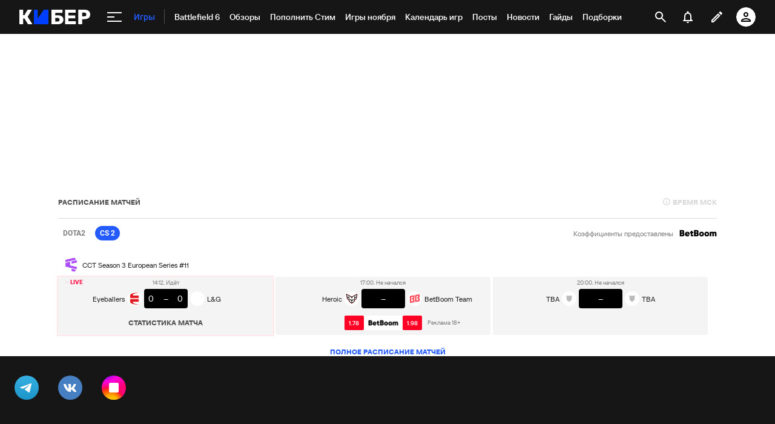

--- FILE ---
content_type: text/html; charset=utf-8
request_url: https://www.google.com/recaptcha/api2/anchor?ar=1&k=6LfctWkUAAAAAA0IBo4Q7wlWetU0jcVC7v5BXbFT&co=aHR0cHM6Ly9tLmN5YmVyLnNwb3J0cy5ydTo0NDM.&hl=en&v=TkacYOdEJbdB_JjX802TMer9&size=invisible&badge=inline&anchor-ms=20000&execute-ms=15000&cb=ulyfkgnhf4d9
body_size: 46243
content:
<!DOCTYPE HTML><html dir="ltr" lang="en"><head><meta http-equiv="Content-Type" content="text/html; charset=UTF-8">
<meta http-equiv="X-UA-Compatible" content="IE=edge">
<title>reCAPTCHA</title>
<style type="text/css">
/* cyrillic-ext */
@font-face {
  font-family: 'Roboto';
  font-style: normal;
  font-weight: 400;
  src: url(//fonts.gstatic.com/s/roboto/v18/KFOmCnqEu92Fr1Mu72xKKTU1Kvnz.woff2) format('woff2');
  unicode-range: U+0460-052F, U+1C80-1C8A, U+20B4, U+2DE0-2DFF, U+A640-A69F, U+FE2E-FE2F;
}
/* cyrillic */
@font-face {
  font-family: 'Roboto';
  font-style: normal;
  font-weight: 400;
  src: url(//fonts.gstatic.com/s/roboto/v18/KFOmCnqEu92Fr1Mu5mxKKTU1Kvnz.woff2) format('woff2');
  unicode-range: U+0301, U+0400-045F, U+0490-0491, U+04B0-04B1, U+2116;
}
/* greek-ext */
@font-face {
  font-family: 'Roboto';
  font-style: normal;
  font-weight: 400;
  src: url(//fonts.gstatic.com/s/roboto/v18/KFOmCnqEu92Fr1Mu7mxKKTU1Kvnz.woff2) format('woff2');
  unicode-range: U+1F00-1FFF;
}
/* greek */
@font-face {
  font-family: 'Roboto';
  font-style: normal;
  font-weight: 400;
  src: url(//fonts.gstatic.com/s/roboto/v18/KFOmCnqEu92Fr1Mu4WxKKTU1Kvnz.woff2) format('woff2');
  unicode-range: U+0370-0377, U+037A-037F, U+0384-038A, U+038C, U+038E-03A1, U+03A3-03FF;
}
/* vietnamese */
@font-face {
  font-family: 'Roboto';
  font-style: normal;
  font-weight: 400;
  src: url(//fonts.gstatic.com/s/roboto/v18/KFOmCnqEu92Fr1Mu7WxKKTU1Kvnz.woff2) format('woff2');
  unicode-range: U+0102-0103, U+0110-0111, U+0128-0129, U+0168-0169, U+01A0-01A1, U+01AF-01B0, U+0300-0301, U+0303-0304, U+0308-0309, U+0323, U+0329, U+1EA0-1EF9, U+20AB;
}
/* latin-ext */
@font-face {
  font-family: 'Roboto';
  font-style: normal;
  font-weight: 400;
  src: url(//fonts.gstatic.com/s/roboto/v18/KFOmCnqEu92Fr1Mu7GxKKTU1Kvnz.woff2) format('woff2');
  unicode-range: U+0100-02BA, U+02BD-02C5, U+02C7-02CC, U+02CE-02D7, U+02DD-02FF, U+0304, U+0308, U+0329, U+1D00-1DBF, U+1E00-1E9F, U+1EF2-1EFF, U+2020, U+20A0-20AB, U+20AD-20C0, U+2113, U+2C60-2C7F, U+A720-A7FF;
}
/* latin */
@font-face {
  font-family: 'Roboto';
  font-style: normal;
  font-weight: 400;
  src: url(//fonts.gstatic.com/s/roboto/v18/KFOmCnqEu92Fr1Mu4mxKKTU1Kg.woff2) format('woff2');
  unicode-range: U+0000-00FF, U+0131, U+0152-0153, U+02BB-02BC, U+02C6, U+02DA, U+02DC, U+0304, U+0308, U+0329, U+2000-206F, U+20AC, U+2122, U+2191, U+2193, U+2212, U+2215, U+FEFF, U+FFFD;
}
/* cyrillic-ext */
@font-face {
  font-family: 'Roboto';
  font-style: normal;
  font-weight: 500;
  src: url(//fonts.gstatic.com/s/roboto/v18/KFOlCnqEu92Fr1MmEU9fCRc4AMP6lbBP.woff2) format('woff2');
  unicode-range: U+0460-052F, U+1C80-1C8A, U+20B4, U+2DE0-2DFF, U+A640-A69F, U+FE2E-FE2F;
}
/* cyrillic */
@font-face {
  font-family: 'Roboto';
  font-style: normal;
  font-weight: 500;
  src: url(//fonts.gstatic.com/s/roboto/v18/KFOlCnqEu92Fr1MmEU9fABc4AMP6lbBP.woff2) format('woff2');
  unicode-range: U+0301, U+0400-045F, U+0490-0491, U+04B0-04B1, U+2116;
}
/* greek-ext */
@font-face {
  font-family: 'Roboto';
  font-style: normal;
  font-weight: 500;
  src: url(//fonts.gstatic.com/s/roboto/v18/KFOlCnqEu92Fr1MmEU9fCBc4AMP6lbBP.woff2) format('woff2');
  unicode-range: U+1F00-1FFF;
}
/* greek */
@font-face {
  font-family: 'Roboto';
  font-style: normal;
  font-weight: 500;
  src: url(//fonts.gstatic.com/s/roboto/v18/KFOlCnqEu92Fr1MmEU9fBxc4AMP6lbBP.woff2) format('woff2');
  unicode-range: U+0370-0377, U+037A-037F, U+0384-038A, U+038C, U+038E-03A1, U+03A3-03FF;
}
/* vietnamese */
@font-face {
  font-family: 'Roboto';
  font-style: normal;
  font-weight: 500;
  src: url(//fonts.gstatic.com/s/roboto/v18/KFOlCnqEu92Fr1MmEU9fCxc4AMP6lbBP.woff2) format('woff2');
  unicode-range: U+0102-0103, U+0110-0111, U+0128-0129, U+0168-0169, U+01A0-01A1, U+01AF-01B0, U+0300-0301, U+0303-0304, U+0308-0309, U+0323, U+0329, U+1EA0-1EF9, U+20AB;
}
/* latin-ext */
@font-face {
  font-family: 'Roboto';
  font-style: normal;
  font-weight: 500;
  src: url(//fonts.gstatic.com/s/roboto/v18/KFOlCnqEu92Fr1MmEU9fChc4AMP6lbBP.woff2) format('woff2');
  unicode-range: U+0100-02BA, U+02BD-02C5, U+02C7-02CC, U+02CE-02D7, U+02DD-02FF, U+0304, U+0308, U+0329, U+1D00-1DBF, U+1E00-1E9F, U+1EF2-1EFF, U+2020, U+20A0-20AB, U+20AD-20C0, U+2113, U+2C60-2C7F, U+A720-A7FF;
}
/* latin */
@font-face {
  font-family: 'Roboto';
  font-style: normal;
  font-weight: 500;
  src: url(//fonts.gstatic.com/s/roboto/v18/KFOlCnqEu92Fr1MmEU9fBBc4AMP6lQ.woff2) format('woff2');
  unicode-range: U+0000-00FF, U+0131, U+0152-0153, U+02BB-02BC, U+02C6, U+02DA, U+02DC, U+0304, U+0308, U+0329, U+2000-206F, U+20AC, U+2122, U+2191, U+2193, U+2212, U+2215, U+FEFF, U+FFFD;
}
/* cyrillic-ext */
@font-face {
  font-family: 'Roboto';
  font-style: normal;
  font-weight: 900;
  src: url(//fonts.gstatic.com/s/roboto/v18/KFOlCnqEu92Fr1MmYUtfCRc4AMP6lbBP.woff2) format('woff2');
  unicode-range: U+0460-052F, U+1C80-1C8A, U+20B4, U+2DE0-2DFF, U+A640-A69F, U+FE2E-FE2F;
}
/* cyrillic */
@font-face {
  font-family: 'Roboto';
  font-style: normal;
  font-weight: 900;
  src: url(//fonts.gstatic.com/s/roboto/v18/KFOlCnqEu92Fr1MmYUtfABc4AMP6lbBP.woff2) format('woff2');
  unicode-range: U+0301, U+0400-045F, U+0490-0491, U+04B0-04B1, U+2116;
}
/* greek-ext */
@font-face {
  font-family: 'Roboto';
  font-style: normal;
  font-weight: 900;
  src: url(//fonts.gstatic.com/s/roboto/v18/KFOlCnqEu92Fr1MmYUtfCBc4AMP6lbBP.woff2) format('woff2');
  unicode-range: U+1F00-1FFF;
}
/* greek */
@font-face {
  font-family: 'Roboto';
  font-style: normal;
  font-weight: 900;
  src: url(//fonts.gstatic.com/s/roboto/v18/KFOlCnqEu92Fr1MmYUtfBxc4AMP6lbBP.woff2) format('woff2');
  unicode-range: U+0370-0377, U+037A-037F, U+0384-038A, U+038C, U+038E-03A1, U+03A3-03FF;
}
/* vietnamese */
@font-face {
  font-family: 'Roboto';
  font-style: normal;
  font-weight: 900;
  src: url(//fonts.gstatic.com/s/roboto/v18/KFOlCnqEu92Fr1MmYUtfCxc4AMP6lbBP.woff2) format('woff2');
  unicode-range: U+0102-0103, U+0110-0111, U+0128-0129, U+0168-0169, U+01A0-01A1, U+01AF-01B0, U+0300-0301, U+0303-0304, U+0308-0309, U+0323, U+0329, U+1EA0-1EF9, U+20AB;
}
/* latin-ext */
@font-face {
  font-family: 'Roboto';
  font-style: normal;
  font-weight: 900;
  src: url(//fonts.gstatic.com/s/roboto/v18/KFOlCnqEu92Fr1MmYUtfChc4AMP6lbBP.woff2) format('woff2');
  unicode-range: U+0100-02BA, U+02BD-02C5, U+02C7-02CC, U+02CE-02D7, U+02DD-02FF, U+0304, U+0308, U+0329, U+1D00-1DBF, U+1E00-1E9F, U+1EF2-1EFF, U+2020, U+20A0-20AB, U+20AD-20C0, U+2113, U+2C60-2C7F, U+A720-A7FF;
}
/* latin */
@font-face {
  font-family: 'Roboto';
  font-style: normal;
  font-weight: 900;
  src: url(//fonts.gstatic.com/s/roboto/v18/KFOlCnqEu92Fr1MmYUtfBBc4AMP6lQ.woff2) format('woff2');
  unicode-range: U+0000-00FF, U+0131, U+0152-0153, U+02BB-02BC, U+02C6, U+02DA, U+02DC, U+0304, U+0308, U+0329, U+2000-206F, U+20AC, U+2122, U+2191, U+2193, U+2212, U+2215, U+FEFF, U+FFFD;
}

</style>
<link rel="stylesheet" type="text/css" href="https://www.gstatic.com/recaptcha/releases/TkacYOdEJbdB_JjX802TMer9/styles__ltr.css">
<script nonce="Xl1DYpTU_1ZpZlYve1PiSw" type="text/javascript">window['__recaptcha_api'] = 'https://www.google.com/recaptcha/api2/';</script>
<script type="text/javascript" src="https://www.gstatic.com/recaptcha/releases/TkacYOdEJbdB_JjX802TMer9/recaptcha__en.js" nonce="Xl1DYpTU_1ZpZlYve1PiSw">
      
    </script></head>
<body><div id="rc-anchor-alert" class="rc-anchor-alert"></div>
<input type="hidden" id="recaptcha-token" value="[base64]">
<script type="text/javascript" nonce="Xl1DYpTU_1ZpZlYve1PiSw">
      recaptcha.anchor.Main.init("[\x22ainput\x22,[\x22bgdata\x22,\x22\x22,\[base64]/[base64]/[base64]/[base64]/[base64]/[base64]/[base64]/[base64]/[base64]/[base64]/[base64]/[base64]/[base64]/[base64]/[base64]\\u003d\\u003d\x22,\[base64]\x22,\x22wrFgw5VJw6YOw4o8KyvCihnDpmcGw5TCtgpCC8O6woEgwp5tCMKbw6zCtcOYPsK9wo7DqA3CmjfCpjbDlsK1ESUuwoVxWXI6woTDonohIhvCk8KJEcKXNXbDlsOER8O8eMKmQ1DDrCXCrMObZ0smU8Oqc8KRwpPDsX/Ds2YdwqrDhMOSfcOhw53CimPDicODw4PDvsKALsO8wpHDoRRyw4ByI8KWw6PDmXdRc23DiDRdw6/CjsKbRsO1w5zDv8KqCMK0w5hhTMOhSMK6IcK7HlYgwplewrF+woRYwqPDhmRxwpxRQW/Cvkwzwr/DsMOUGSElf3FJcyLDhMO2wrPDoj59w4MgHypjAnBHwok9W2coIU0oIE/ChBZ5w6nDpybCt8Krw53Ch1Z7LkASwpDDiF/CtMOrw6Z6w7xdw7XDtsKgwoMvczjCh8K3woYlwoRnwp3Cs8KGw4rDi0VXezRgw6xVGHAhVBfDtcKuwrtHW3dGdkk/wq3CsGTDt2zDuBrCuC/DlcK3XjoBw5vDug1nw5XCi8OIPCXDm8OHScKxwpJnTsKiw7RFER7DsH7DolbDlEp9wqNhw7ccdcKxw6kswoBBIj5Iw7XCpg/DgkU/[base64]/DgWTCgcK3eFYVGAbDjMKtF8OIwpLDh8KSZDPCjQXDsWZGw7LChsOIw6YXwrPCnH7Dq3LDpjVZR3Y2E8KeYcOPVsOnw4EewrEJIzDDrGcSw5dvB3jDisO9wpRKbMK3woc6Y1tGwqN/w4Y6c8OsfRjDoX8sfMOrFBAZWcKawqgcw5bDksOCWybDixzDkTDCv8O5MyXClMOuw6vDtX/CnsOjwqLDoQtYw7/ClsOmMTtYwqI8w6kRHR/Dg0xLMcOkwrh8wp/DjhV1woN/ecORQMKNwrjCkcKRwoDCk2sswoh7wrvCgMORwozDrW7DpcOMCMKlwoXCmzJCAnciHinCo8K1wolhw7pEwqEDIsKdLMKWwpjDuAXCtRYRw7xwP3/DqcK3wpFceH1nPcKFwqY8Z8OXa199w7A+woNhCwDCvsORw4/CjMO0KQx4w5TDkcKOwp/DsRLDnFDDi2/CscO9w55Ew6wLw6/DoRjCuCIdwr8MUjDDmMKFBwDDsMKjMgPCv8OvesKAWSHDoMKww7HCvVcnI8OZw4jCvw8Jw4lFwqjDsw8lw4oCcj14eMONwo1Tw7gQw6k7LklPw68/[base64]/[base64]/CsRFzHsOMHibDt089P3XDnMKHZ3TCr8OawoR/wqvCosKkDMOYeWfDtMOIJTZZIVo5ccOLPXEnw5BlCcO4w5TClAYmHzHCuD3ChklVc8KBw7paa1BKXx/Cu8Otw5IbK8KuSsObZAV6w61XwrDCqRHCj8Kcwo3Do8KnwobDnhQEw6nDq1Ucw57Dn8KPbsOXw4nCocK5IxDDh8KLE8KubsK7w4JkH8OHQHvDgsKIIz3Dh8OTwo/DlsO0JsKOw67DpWbCnMO9csKrwpM9IwjDv8O2GsOIwoRZwqFLw4U5NsK1eVJawr9cw5ArPMKWw6vDiUUkcsOcVQB/wrXDl8OdwqEnw64Rw7ITwpvDj8KZY8OVPsOXwqx+wo/CnFjCtsO7KEpYYsOBD8KQfl9wVUvCv8Ood8KKw58HIsKwwqtEwpt6wp9DTsKjwp/CkMORwoIcOsKnQsO8QwXDq8KbwqHDpMKYwqHCnnprFsKdwpfCkksbw6fDjcOoB8OPw4jClMOrSFh0w7rCpBU0wovDkMKba3E7ccOzZC/DkcOmwrvDqh5EOMKcJ2jDmcKWVz8Ka8OUXjhjw4LCqUEPw7BQBljDvcKPwoLDlsOow43Dv8OuUsOWw5DCtsKNfMOow7/DrMOewprDr101D8OGwovDtMKVw4c5MgwHccKPw7LDlxouw4t+w6TCqH13wr/[base64]/[base64]/CnQsfKcKwbE7Dm8OXOsKiO8O6wo5Vw4JqZMOCecKbTsOFw6fDpsKDw4rCjsOGDBvCr8KzwrsOw4bDhVdmwrdcwq7Dv1smwrXCv0JXwonDscKfHRYmFcKFw68zPVvCqQrDrMKDw6dgwozCnnzCscKiw7QxJB8nwrlYw5XCr8KcAcO6wobDq8Ohw7d+w6XDn8O/w6g6dMKGwpA7wpDCglwZTjQYw6zCimAsw7PCjMKaGMOIwpMbGcOVb8OTwp0Mwr3Ds8OhwovDkBLDoV/DsSTDsCTCt8OmBmTDn8OHwoZvXHfDoBPCnCLDp2bDih8nwo7Cp8O7DlwBwpMCwojDi8ORwr84CsKpCsKawp87wo55XsOnw4DCrsO2w5JpTsOwTTbCtzXDkcK6fFfDlhhZBMKRwqckw4/[base64]/DmcK5wqsEw43Cg8KrX8OnT8K+WsKPCMK5w5/CoMKmwqzDhnDCq8KWTcKUwpooXivCoV7Cj8Ohw7PCuMKGw5rCqXXCmMOowpEfT8KzUcKKUnZNwqlfw5s4M1MbM8O/RxTDkjXClcOXRlbCjD/DjTo1EcKgwqvCucKEwpNjwrxMw6cvUcOGaMK0ccK4wpEScsKWwrIyKVrCq8KXO8OIw7fClcOOb8KXJjPDsVVSwpQzChXCiXEOPMOfw7zCvGfDqGxPDcOkBX3CvBPDhcOZd8Khw7XDq3E4Q8OaPMK+w78XwonDt2bCuEU4w6jDo8KlUMO/L8Osw5Ziw4hzdcOWRxUOw4klLA3DiMKSw51yBcOvwr7Dt05eDsOrwrXCusOnwqTDn3Qya8KSL8Kow68lGWwfw4QRwpDCksKvwpQyDjnCjy3DiMKawolTwpRfwrvCgiNQQcORcQ5xw6/[base64]/[base64]/[base64]/[base64]/Du8O/XsK5OsOewpjCoMOjc3jCgnhrw73DrMO8wrHCqcOaexjDvHPDtcOBw5gxMB3ChsOawqrCm8K/[base64]/[base64]/wrcDw6rCtWs+JEQXw6PCncOrCMKoLWTChUzDg8O7woTCqVgYT8Kuey/DlFvCnMKuwr5CWWzCuMKjdUcjI1LChMKcwrw2wpHClMOdw4nDrsOTwp3DtXTCgBkzD2J9w77CvsKgLhXDnMO3wod/w4TDtMOZwpbDkcOkw77Ct8K0wqPCtcOWS8OwR8KTw4/CoyZLwq3CgW8IJcOIBD1lMcOAw4wPwqcVw43CocKUbEMlwoEKZsKKw68DwqLDslnCk0DDtmEUwojDm2Iow4MNM1nCsQ7DoMO1IsOWWDVxJMKadcKvbn3Dlk3Cl8KFUkvDs8OLworCiA8uWMOERcOsw4otVcOew5PCrE4Tw5DCm8KdDS3DmU/CssOSwpHCjVzClw9/C8K2JwjDtVLCjMOlw6ACXMKmbCI4RsKVw6bCoy/DtcK+KcODwrjCrMKJw5gsBxDDs1rDnSJCw7t9woPDpsKYw4/Cg8KAw5fDoF1QQcKJc1NuQEfDqXYIw4rDvVnChBTCncOywoRvw4kKHMOcesOibMK8w7AjaEHDlcOuw6V4QcOydxLCtMK6worDtcOtEz7CpDscRMK4w77ChXfCoHDCmSvCqsOeacOow6Ule8KBLlMcEsO/w53Dj8KqwqA0fXHDksOMw5nCnWzCkjjDlnVnHMK6U8KFwojCmsOyw4PDrw/Dk8OAGMO/MhjDmcKKwogKZFzDh0PDoMKTR1ZTwoR5wrpMw4FXw4bCg8OYRsK1w4XDosO7ewIXwpJ5w6Y1ccKJN3Vjw41zwp/ClMKTZzgccsOUw7fCuMO9w6rCqgwnGsOiOMKbeSMeWF3Cqn00w5XDl8OdwpfCg8K0w4zDtsKowpkfwpLDsDIKwrsFMSEUdMKlw5LChzvCvDXChxdNw5bCv8OACWnCgCpcdlXDq3fCkmY7wqppw63DqMKNw7jDk13DrMKAw67ClsO/w5hPaMOvAsOnIy5wLmU5RsK7w4NewrVUwr8nw7sfw6F9w7IBw7/DssOgHWtiwptwJyTDpMKXIcKgw5zCncKaPcOJOyTDrj/CqcO+bQXCgcO+wp/[base64]/DmCnDrsKzLMOBGMKrw7HDl8KOwoxtw7fCscO2IiXDqjbCmz7DjhBdwoXCh30hTC9VQ8OQOsKVw5vCrcOZPsOAwqxFd8O8wrDCg8K7w7PDkcOjwoDDqjXDmA/DrEJ5Bn7DtBnCuwjCqsOaFcKOdhESAUnDh8Ozd2vCtcOCw4XCi8KmXhJkw6TDuyDDr8O/[base64]/DtHMaLi5pe8KfwoM6dMOTw6fDnw05N8OPwobCosKjcMOKHMOvwoJJQ8OrXjNwYsKxw7DDmMOWw7JjwoQgHFLCq2LCvMKrw5bDh8KiNDlEVyAvFE/Dq2XCpx3DsjpxwqTCiTbCuAnCksK6w5MYwpUqLDxLMsOgwq7DkTskw5DCqQBfw6nCpmddwoYDw7FRwqoIwrzCg8KcfcK7wo0HRU5Sw6XDulDCmcKydlhJwqnCkDQ9QMKjfx5jOBBNbcKKwoLDusOVIcKewobCni/DmQnDvRtyw7zDqzvDrhnDuMOIU1ghwonDvhrDiBLCgMKvT20WdsKqw5JQLBfDosKow73CrcKvW8OXwrUPZj8eTAnCpyXChcOBEMKQemXCs25OccKJwo5vw7NzwrjCjcOIwpbCmcOBUsOxSCzDk8O7wr/CnkA4wpUxS8Kpw7xaZ8O7MnLDs1XCsg0UMMK5SkrDgcKrwrjCg2TDpGDCj8O0QGNpw4vCnQTCr0LCqjJYDMKWSsOeIl/Dn8KowrHDvsKCXVHCkU0aKMOKM8Opwrx6w67Cs8O8NsKbw4jCgCPCmivCiW0TesO/VTEGw6bChA5iX8O+wqTCrVfDrAQ8wo12wr8XVk7CjFLCuRLDuQHDlwHDiT/Du8KtwpdXw6gDw7rCsjIZwoFVwp3DqWTCrcKAwo3DgcOJWMKvwrpZO0Itw6/[base64]/Cn8OvED3DqnXCq8OVBRDCksOhw7fDgFQqwph/w6NWHsKAInYMSwUUw7l9wpbDqi86VMOpPMK4dsO7w4nCkcO7JjrCocOadsKGGcKbw68Zw6AuwoHCiMOUwqxhwrrDosONwqMHwoHCsFDCsGtdwqgewrdKw5rDlgFyfsK/w7HDmcOTWWklQMKow49Rw4PDmEdnwqPDmMOEw6XCv8KXw5vDuMKuLMKcwrEawqEtwrxYw7TCozIMw4/CrRvDkmPDvRZneMOcwpdIw6cOCsKdwq3DuMKcD2nCozlzdgzCq8O+CcK5woLCiEbCh2UPSsKAw7V/w5oOLQwXw6nDhsKKZcOHD8Kqw4YswqbDvEDDhsK4ABTDlgHCjMOcw6p2MRTDpk9OwoYuw6kXFhLDrcOOw5RcKXrCvMK6VDTDvmMYwqLCqmfCrEPDjgt7wrnDoQ/[base64]/w5/DsV8fIgdHfcOrf24mEsO3OcO0BF5swpPCrcO/TsKIX0Biwr3DkFcXwrUdA8KSw57CpnM2wrklDMKfw6DCpsOFw5TCi8KRE8KfchtEFyrDuMOpwrkpwpJpbVYsw6HDiX3Dn8K+w5rCvcOrwqDDmMOxwpcLQsKOVgfCklnDmcOYwo5dGsK7OlPCkSrDiMO/w5/DjcKldyfCicKDNwfCunoVcsKTw7DDmcKHwokGPVoPYULCq8KMw6AFX8O9OljDpsKjTk3CpcO5w5lIcsKcO8KOLcKYLMK7wrZZw4rClBoZwqhJw7DCgksfwp7DrVczwobCsWEEF8KMw6tEw6fCjQvCmHtMwqPCt8O+wq3CgMKew4sHPndDdHvCgC5MWcKHa1/DhsK9Y3RvX8Kbw7oUNQFjbsOUw6fCrETDoMONFcKBfsOMYsOgw5R8Oj4OU3kzZAs0wrzDi2BwBC9xwr9dw4Y8wp3CiDFZZgJiEX/CocKtw4p3Qxghb8OEw7rDv2HDrMOiBDHDvB8JTiJRwqrDvQE6wpVkV2vDosKkwpvDtyvCqD/DoRcZw5TDpMKRw7oFw5BrPlPDuMKkwqvDisOlRsOcCMOtwoBKw7Q1cgDDisOZwpPCiw0ff3DCqMOfUsKrw5hswprCokJhOcOLGsKZYkvCjmApPkTDhHzDj8O8wrcdR8O3eMKQw5hoO8KtPMO/w4vCt2TCg8ORw4spRMOFSjcuCMOAw4vCnMOdw7/Cs1NIw6RPwo/[base64]/[base64]/CnsKswrnCsz3CijvCsH3CklbCux5dQsOJB0BfJ8KewoDDhCwmw6XCtwvDqMOVGMKQB2DDusKHw4rCgiPDiTggw7/ClRxRXkhJw75nEsO3OMKcw6jChz3CtWvCt8Kwe8K8CFtXfx5Mw4PDu8KAw6DChXxGYyDDjB8AIsOgcSdZVDXDrkTDog4Cw7U+wqcJRMKiwrsvw6EHwrQkXMKWU3MZQg/[base64]/Dv8OYfsKYw7opIsKmwpMSwr7DssK9WHxiwqAsw55gwqAUw77DvsOAUsK8wpZcUCbCgUAaw6YudSYkwr0bw7vDr8OUwpXDjsKaw7oOwp5CNwHDpcKOwrnDuWzCgMOlTMKnw43CoMKEScK/L8OsWgrDvsKyRW7DvMKZEsOCWzvCqsO+b8Ozw5dXf8Kmw7nCr3gvwrc0PRgdwprDjDnDksOJwqjCm8KkOTpcwqHDvsO+wpHCpVvCuh5ZwrRWesOvdMKPwrDCksKBwpjCvn3CvsO8X8OuOsOMwoLChH1OME4oU8KqcMObIcOwwqrDn8OYw4Mkwr13wrbCi1Qkwr/CvhjDrnvCuWjCgEgdwq3DnsKgN8K1wpdPVkQtwp/CvsKnNhfCszNDwoEswrRnHMK0J24UEcOpB1vCkUdjwqwPwqXDnsObS8OfJsKjwq1bw5/CjsKdPMKgXsOyFsKFP0cmw4LCnMKCLh7CsE/DucKieXUrTRlLLjrChMObGMOLw4pUFcKhw71GAl/Cpy3CtS7Ct37Cs8KzbjzDlMO/MsORw4wfXMKPABHCh8KELicYW8KjCCFtw4tgZcK5fW/DtsO7wrDClD9kR8KcBjJgwpA/w4zDl8OTJMKMA8OOw650woHDhcKIw6bDu08cAsOywqJ1wr7DrgMlw4LDkWDDrsKLwpw8wqfDmxTDqTRiw5ZRScKtw6vCiULDkcKnwq/DhsOYw7ILJsOBwpIcS8K7VsKyR8KKwqPCqjZPw4dtSwUAMmAxbzLDnsK+MB7DkcO1ecOLw4HCgQXCiMKycAohCMOnWRgrfMOXKW/DmhxaNMK6w5LDqcOkGX7DkUjCusO0wrvChcKUX8Ktw6nCpBrCt8O7w6JiwpkpEA/CnjYbwqAnwp5lJWZSwrfClMKDO8OveG3Ci2QDwoTCvMOBw73Drm0aw6jDm8KhQMKKfjoEa0jDm35WPMKlwq3DuUYhC0ZieTPCkFbDnEQUwo46EAbCpxrDtkRjFsOaw4nCgVPDksO4QVdowrhFV0cZw4PDhcOswr1+w4YjwqBxw6TDiEgVeg3DkXgPdMOORcKlwr/DviTCmjfCoC8cU8KswqVGCSbCscOdwpzCnzDCmMOaw4jDm2FOAjrDshnDmMKlwptfw4vCo18rwrLDgmUCw4fCgWQhKMOeZ8KaP8KEwrBrw67DmMO/GH3DhzvDuBzCsXrDkWzDlHzCuyPCv8KRBsKSIMK/[base64]/[base64]/CqcKRG8KWXcKkwoEew4LDvGM7wrTDqV5+w6bDhlYhTlXDqBTCtMOUwp/CtsOXw5dgTyd2w5DDv8K7bMKdwoFnw6jCm8OFw4LDmcKUHsO5w6bCqmciw6oHRz4gw6o1U8O1Xz1Kw6I7wrrDr1w+w6fCp8OUFzM7bw/DmAPCu8O4w7vCssKnwp5lG3hhwq7DpgHCrMOVakMnw57CqcKtw6RCN0oHwr/[base64]/DuWnCtMKuw588wrYwwrZscHrDkcOCwoTCpcKXw73CgCfDocKWw7hKPRE3wp8hw4YgVCXCrsOuw6oww7Vkb0rDq8KfPMKNUhh6w7MKMRDCrsK9wonCvcOKWE3DgiXCmMKpJ8OaH8O/wpHCi8KpXh9Vwp3CqcOIBcK/Fm7DqmnCscOLw6Q+JHHDoADCrcOvwprDoksiM8O0w4IDw6wwwp0QYkRDPxs5w4HDrkQVDsKOwrdAwoViwobCv8KEw5nDtGwxwohUw4QzdWxywq1awpY2wo3DtBs/wqPCs8O4w5FkasOHfcOKwolQwr3CsgTCrMO0w6DDpsKFwpoDe8Opw4BaLcOqwrjDosOXwoJbN8Ogw7B9woDDqHHCvMKYw6N/A8KpJnNgwoTDncO9IMKKPQVne8Kzwo9VIMOnJsKqw6kJDB0VZ8KlOcKXwoh7BcO2UsOxwqpWw5rCgE7DtcOAw7LChUjCq8OKLRjDvcKZTcKER8Obw67DuFlQBMKzw4fDvsKdEsKxwqoHw67CiQ4Dw4ced8KjwoTClMO6ScOeRH/ChGEXVB1mUnjCliLCjMKVQXYYwrXDtnd2w63Cq8KLwqjCmMOZEhPChHXDqFPDgWgUZ8O8CR98wrTCvMOtUMO5H2hTT8KNw7VJw4jDhcKZK8KlTU7CnxvCscKHasOUE8OAwoFOw7nClTcoQ8Kdw7FKwoBiwpN8w49Tw7RMw6fDoMKlak/DjUkhbiTCj3HDgjkxfQogwo4Lw4rCiMOfwq4KZMKxcmt7IsOUNMKhUcOkwqo7wpRbacOyAE9JwqDClMObwrHDtDcQeVXCijpTJMKHdS3CggTDkSXCisOvXsOKwojDnsKJRcOOZF3CpcOGwqckw7EYe8KmwoLDpz3DqMKgbg92wpQ0wpvCqjbDgw3CuDc/[base64]/CuMOrQGRAL8KZwrlMw7PDnHRQaEfDkBARaMO5wpvDlMOyw7NqasK4NcO0VsK0w57Cphh+J8O2w5vDknrCgMOvUAZzw77DsxVyFcOgX2jCicKRw70iwqRNwpPDpg9tw6/CosOMw6rCoDVJwrPClcKCHzl/w5rCjsKqa8OHwohbdxN/w7U1w6PDk31Vw5TCjCEAJwzDi3LDmjzDmcKRW8Kuw4Y0Xx7CpyXDqznCphfDhVsYwqwWw7x1w67DkyjDvmbDqsOyPknCnVfDuMK4OsKKMwVJSmfDtXc8wqnDo8K+w77Di8O9w6fDsiXCijTCkEbDtiXDqsKse8KSwpgKwrRpM0Nywq/CsE1qw4oOCnJMw402BcKlVizCjkhMwpIre8KMOsKvwrQ8wr/DoMOsW8OJIMOaJV8ew6nDrsKhalkCc8KCwrNywoPDmCvDpVPDlMKwwqwWUDcMX3QbwpR2w6Mnw6Rvw5dQd0MoOnbCqVUgw4BBwoRrw7LCv8KHw6/DlwbCjsKSNCLDpBjDm8KrwoRGwpU8SSDCoMKZGh13YWFmEBzDiEIuw4/DoMOEfcO0D8KjXQAEw58BwpPCucKKw6gGE8OMwo9xe8OHw7E/w4gUOSsSw7jCtcOGwq3CkMKheMOKw7cdwr/DpMOywrFQwowGwqDDrFEXaxvDgMKcfMK6w4RGbcOVf8KdWxnDlMOCMkkHwqXCnMKyVsK7NkfCnBfCscKnT8K8AMOleMOpwo4kw5jDo2pUw5QXV8OCw5zDqcOuVDM4w5LCpsOZaMK2XUw3w51CS8OBwp0tLsOwKsOkw64+w7rChlQzBsKNGMKKN1/[base64]/CoRsQQxvCl8OBcyc5IQHCnFINwq9Rw5dpd2Fnwr0sGMOkLsKqfXVBK31Ew6TDhMKHcXTDngYMZgDCg0M/[base64]/DiCPDoQUfc31nw5hIwrfDt8Ohwoc1wpPDoD/ChsOCBcOFw57Dl8O0bzXDuCrDo8OzwqsGbBUfw5Ehwr1qw6bCn2HDgignPcOYRiNVw7TCoDDCg8K3A8KMJMOMN8Kcw73CiMKWw5hHHyRxw5DDtsOPw6jDl8KAw5cuZ8KzUMORw6omwqvDtFfChMKww6TCqF/DqGJZMjjDucKNwo5Tw67DhmDCpsOWfsKUSsKSwrvCs8K8w5wmwofCvGrDrsOpw4fCjnLCv8O8A8OKLcOBSD7Cq8KbZ8KaAklewoVMw53DslPCl8Oyw6tKwrAqem5Sw4/DicOxw63DtsOWwp/DnMKrwrE6wqIQEcOTV8Otw6LDr8Olw7/DvMOXwpJJw77DkhlxZ2p3AMOow6Mvw7/[base64]/DlwM3wo7DhRjDqHMTZUJuw4vCuEZiX8O1wrhVwofDpyclw4bChRctW8OnQMKNN8KpC8KZRxrDqCNvw7jChSbDoB1xY8K3w6QQw4PCp8OOBMOaDXbCrMOsdsOVDcK/w7/DicOyBxRCW8OPw6HChSfCm1wEwrELasKZw57Dt8OQH1EGc8Kfw7XDq14SWMKkw4DCjHXDjcOJw61Ve31Jwp3DkmLCssOPwqU9wq/DoMKmwrXDjhtUezfDgcKibMKaw4LCjsKiwqQ4w4jCncK+LXzDr8KVf1rCu8Klc3/ChR7Cq8OgUw7DqRHCnsKGw69RH8OPHcOeFcKUXj/DoMOJFMO4XsObGsKhwr/[base64]/w4nDlsK0RcKCw5Z7w5rDsTTCmhYzCQbDj2nCjy8Xwqp/w7hUF2PCpsOTwovChsKYw6RWw5TDtMORw6BAwrgBTMKjH8OyDsKrMMOww77ChcOtw5bDh8KgG0E/[base64]/Cul3DksKGw5xkZ2vCu8KJWsKqwrjCmB5Nwr7CucO4wqo7JMOWw5luesK+ZnvCjcOhfg/Drx7DiR/DmiPCl8Kcw6Ukw67Diw1fTR5ww6rDqnTCoygkE3MWI8OMcsKUflbDgMOBIzQefCTDt3zDlcO9w5cdwp7DjMKZwoQEw7sUwr7CkgDDgMKuZnLCu3LCrUIRw5LCk8K+w6JoWsKkwpPCmF8/w5vCjsKGwoY5w5bCkWEvFMOwRSPDjMKBJcO2wqI4w581EXjDo8KfGg7Ctn1qwr0wCcOLwqXDpz/[base64]/Do8O/DsOVUcOyIE5hwq9QwqIUwojDlC1gdy83wrA2CMKnAD0MwrHCtz0bBDnCosKxM8O2wpQfw4/[base64]/wosfwqXDs8OJw5oFwoBkwqk3BwDDkHLCnsKnHEx7w5DCqC3CjsK/[base64]/ZxRhUcOYw7ZWO8OHw7TCiDTCj0tlw6JRPEc/w7EcXE3DnnbCoSrDu8OFw7XCuRQ3I0PDtkRow5DCscOBcz8KGU/[base64]/DnMOHwqlWAm7DosKXM3bClBwWwoYOw7PCmcK2dcOsw41JwrXDskxvL8Kgw5/DgEbCkgPCv8K4wohow6hAdmFKw7zCtMKhw63CqkFEw5PDo8OIwrJ+ZRo3wqjDvEbCpwVOw43DrC7Dt3Bnw7rDiy3CjUE9wpjCqXXDu8KvJsOzf8OhwozDgTXCv8O3CMKMUTRtwonDtGTCm8KXw6nDk8Kte8KQwoTCunFsL8Kxw7/CvsKfY8Ofw5XCh8OlJcOTwrFiw5wkTggYAMOZPsKaw4ZswoUYw4NmV1USPW7DnTbDg8KHwrI/w4EHwojDilV/BCzDl3kuIMO4GFhracOyO8KPwq/CpsOlw6bDk1EBYMOowqTDhMOHdg/CmxgNwqXDusOSAsKlIU4gw4PDuy8eUSkGw5UZwpoAbcKCDcKfARLDucKqRVTDoMO6EXbDqsOqFRVVGjE9fMKIwrgxEG1Awol/CCDCrlUrJxZHUUw0ej7DscO4wozCrMOQWMOSLHzCvhzDtsKrQMK+w4DDlAExMTQBw6/DgMOkdmvDhsKrwqpjfcOkw7MywqbCqDTCi8OOICoTLGwDZcKPZFQxw5TDiQXDjGzCnkbCjMK2wpXDgnZGVRY0wojDt2VXwqxuw4c3OMO2HwbDkMK4RsOHwrZMbMO/[base64]/VkvDnsOhFwjDlMKKIyQqw7HCnW3DlcOlw6DDh8KiwpELw4/ClMO0Il/[base64]/Du03DoEElw6JOwqjDr2nDosKSA3cPZRI0w5wlZngywq9ofcOyAlALXnPCqMOCw7jCocKRw7hNwqx+w59gWG3ClmDCsMK9DzRLw50OVMOKR8KqwpQVVsK8woQKw5ljH2syw7ALw7A7f8OBHm3CqzjCgy1dw4DCk8Khwp/CnsKBw4PDlEPCk1fDncKPRsKjw5rDnMKuQsK/[base64]/Cq8KTbjMLWcOtwrtyRn1GF3vCq3PDnWgowoxpwpxpOFsAFsKqw5MnEC3Cl1PDuGsJw69mXCjCkcK3Ik7Do8KefF/CusOwwo5vPVtSaRo+AgfDn8Opw6HCumbDrMOZUcOiwq0Awp1sccOCwp92wrrDh8KeWcKNw5lWwqpiMcKhesOAw6I2acK8DsOhwot7w7czcw1sWA0IZMKUwpPDuQXCh14wNkvDucKxwpTDq8OLwpbDvsKOMwklw40zKcO2F2HDo8KHw4VGw5/CscK6LMOHw5HCtCVFwrvCtcOfw6RnOU9gwovDo8KleixkBkzDocOTwrbDp0h6G8KdwprDi8OEwrjChsKqMSLDtUbDvMO/MsOtw4BIakVgQQHDp0hRwrDDjVJcIsOswrXDnMOBCgccwqw+w5/[base64]/CusKZJsKCw5FbM3zDljMLfkXDk8Kiw48uRsK9SCpvw4MBwrUuwrBFw5LCn2zCu8KEKzE7a8OCVMO1fsK8R2JIwrzDs2sjw7MgYyTCkMOlwrsWH2Vuw4Erwo/Cg8O1OMKwHHI8cUTDgMOGU8ONMcOaK19YR0LDt8OmE8Krw4nDuBfDuEVEQSXDuB85Q3Jtw5TDjxrClj3CsnnDmcOkwonCicO0A8OTI8OkwqpHQH9ZY8KYw4jDvMKrT8O4D2N7M8Oyw5REw7fDj1NBwp/Ds8OtwocpwrtSw7LCnArCn2PDl1rCo8KUa8KQaD8TwoTChnvCqkh0ckHCjgzCrcOnwqrDi8OMHGxqwojCmsKSd2/DicO2w7tawox/UcKBPMOLIsKpwolYXsO7w68ow7LDgl9KAzN3KsK/w4RbAMObRDgHMl88DMKZYMOhwqJYw5F7w5FNf8KhBsKoNMKxCUnChXBew5QewojCgsKMbgdPfcKhwqsUJWLCtWjCtC7CqDV6NHTCkCg/[base64]/Cl07Co1bCmB4Xw5MHw61+wpwHWyc9OcK5eRt8w6JMEizCrsKyCm7CjsOZScKqWcOKwpPCvsKkw5Q7w5IQwr41dcOPccK7w7/DjMOwwr03IsKww7FMwqDDnMOdIMOOwplOwq8MZGJwQBUTwoPCt8KaF8Kgw7A1w7DDm8KbK8ODw43CoDzCmizDsQQ5wooLD8OqwqnDu8K+w4bDs0DDsCc+LsK6cwd3w6jDrcK1R8ODwp5mw6dIwo7DkyfDksOfHcKNe1tMwo1Sw4UPQi8cwrFdw7/CnAYEw655esOqwrPDlcOmwoxFdsOhCyhpwoUnc8OMw43DlSTDmX5nHQdFw6olwrvCusKtw5/DksOOw6LDs8KSRMO3wpbDukBaGsKZSMKZwptYw5LCpsOiJl3DjcOFbBfCqMOPDMOyFw4bw63CgCLCslnDusK5w4rCicKzSiRXGMOAw5h5fx1ywqXDgxsdMsOJw7/CvMOxRmXDlm9TYQ7DgRnDgsOjw5PCkxzCpsOcw5rDrXTDl2HDkUAoSsO1OmV6NUHDiXFCKVg6wpnCgcOmNlNiVAPCjMONw5whJyZDQRvCiMKCwrDDisKzwofCtwzCoMKSw7fCr3Elwp/[base64]/[base64]/w514w4nDqMKeGcO3wqAww4XDqUtUw7dmb8K8wrwRPWI/w6ddVsO7w7xdYcKQwr/CrcKTw6UKwqAuwrVLfWEiGsO8wocfE8KtwrHDp8OVw51/JsK/LEgQw4kjH8KJw5nDi3YpwpbDoX4BwqMZwq7DkcOqwoLDs8Kkw5XCnwtlwpbCgWF3Mj3DgMO0w54/[base64]/[base64]/CuHjDpGbCk8KOf8O/wqZaYcKrw6cDEsOyJ8OPcHrDkcOMXWTCpDLDs8KxTDLCsA1BwociwrDCvcO8OjrDvcKuw5lUwqPCh3/[base64]/Cn8O7asKuKUDCocONG8Oqw4PDpEBIwq3Cu8KeasKXQ8Okwq7CpRl0RQTDtlnClxAlw60CworDp8OxKsOSR8OHwrsXF2ZJw7LDt8O/w6bDo8OHw7QqbxFkPsKWMsKowr0ed1ZNw7Jcw4PDu8Kfw7I7wp/[base64]/wprDsj3CvlwtfQITU8O2w7UrMMOGwq3CvMKEw65kFRdRw7nDlxnCjsK0bkJ8VwnCv2nDlF8IPHdIwqfDqXJRfcKJGsKHJAPCr8O/w7fDpTfDi8OED3vCnsKiwqRiw4EQeh5NVynDgcOyFMOBf3hTFMOYw6pHwo3Do3bDgEZhwprCk8O5O8OkCVXDnylJw6tSwoTDg8KNckfCpHhJGcOewrbDvMOqQ8O1w4vDvFTDrgpIesKiVgxod8KBdcKAwrAEw7wtwpnDgcKKw5/CmmoQw6jCnkh9VsK7woY0DsO/YkgGaMOww7LDscK0w7vCnXTCocKgwqTDhgPDgBfDrULDocK4PhbCuBjCqFLCrQ0+w65twpNYw6PDnjE7w7vDol17wqjDohzCqhTDhh7CpMOBwp8tw6PCscKBCBLCsG/DmBpKL13DpsOFwq3CucO9G8Ocw7w5wpzDjAgpw4DCvEBdZsKrw5TChsK9AsKrwpIvwrHDl8OhXsKdwqzCrCzDhMOsPntjDAt3wp3CuBXCkcKDwqFMw4HCrMKDwoHCvMKQw6kXIWQQw40NwpRfLSgsX8KNA1bDgBdycsO/wpYPw6Z7woXCuBvCrMKWYwLDk8Kew6Ngw6V7XcOuwonCmSVWG8Kiw7FDfGjDtwB+woXCpCTDnsKAWsKsAsKbRMObw44Tw57Cs8OAJsKNwonCvsOxCSY7wpwOwpvDq8OnFcO5wr9vwrrDocKuwrB/[base64]/wpzDkcKueXhpw6PDqSADw55MaMKuw4rCosK+w5bCrGo3UB0nTR9QFGp5wqTDsiYJC8Kpw7UUwrDDikd5ccO+DcKPe8K1wovCjcO/d05YXCnDgnt7LsKLLUXCqxhIwrjDs8OTaMKSw53DqzbDpsOowqMRwqRhbMORw7zDg8O7wrNhwo/[base64]/wrwSMg3DkFTDoQYQw4d4wo0kBlcEEsKJHcOpF8OCXMOmdcOEwofCjlfDvcKGwpMXTsOEOsKJwoIBKMKPWMOUwrTDthE0wrcGUxvDnsKOa8O9F8O+wrJzw6/[base64]/LcKiwoHCgjF6DsKJw7gYPSnCvQZVOV0Kw7rCi8KowqPCgxPDsSF7f8KTcAJDwqDCt1lnwqfDlx3CrkJLwpHCrR0yAjjDs1ZmwrnDjFXCkcKgwp14UMKSwqt1Kz7Dry/DrVxqHMKyw40TeMO3BEonMjQnLRXCiExyO8OwIMOswq8UdzMJwrIMwr3Cu3hDE8OOa8O0bz/Dsgp3RcOHw5/DhcOob8Oewo9uwr3Dnic/YgsJHcOLDVfCusOqw4wGN8OlwoVoC3olw43DksOrw6bDm8OcEMKzw64mUcKawoTDoQ/CrcKqScKFw6YDwrbDjCIfaAnCqMKmFk0wKcOABGVTLgnDvCnDkcObw7rDuwxPJTU1agHCjMOtHcK1eC5owoksM8Kaw6xuDcK9RcOLwpZbAiN3woXDgsOoGDbDrMKAw50rw6/Dg8Otwr/DpEbDoMKywqdSbcOhdGbCuMK5w6fCkhluMcOaw6Jjwr/DnRwXw7TDi8Kvw4/DnMKHw40Fw6PCvMOuwoVhAB0XFG0zMhDCkzYUBWshIho0wr1uw7B6WcKUw5gpBWPDp8OWPcOjwpk5w71Sw7zCr8KuOBtRLFTDj3wZwprDowECw5/Dq8OKT8K2GhHDvcOXen3CrmgPY1rDlsKAw70xecKowo4Yw6Fxwp8jw5jDr8KtXsOXwpsrw74vYsOJE8KZw4LDjsKFDk52w7PCnDEValFOUsKzb2JywrrDplPCvgRjEsKxYsK6TCTCvUrDicO/w6fCmsOHw4YQJw3CnEklwqo/[base64]/CsMKEakNIP8K4w7rDrMK2w4zCmsK/IhzCiMORw5PCpkzDv3fDtgoGShrDhcOAwqxdA8K6w5xHMMOMZMO6w6M/[base64]/ChT7CvhRQEFDCtDY/wrN/w5MMw5TCtMKYwoLCoMK+UMKUG0fDjnzDhDY7IcK/csKrSi4Nw5/DhC9fIsK/w5N4w68Uw5s\\u003d\x22],null,[\x22conf\x22,null,\x226LfctWkUAAAAAA0IBo4Q7wlWetU0jcVC7v5BXbFT\x22,0,null,null,null,0,[21,125,63,73,95,87,41,43,42,83,102,105,109,121],[7668936,367],0,null,null,null,null,0,null,0,null,700,1,null,0,\[base64]/tzcYADoGZWF6dTZkEg4Iiv2INxgAOgVNZklJNBoZCAMSFR0U8JfjNw7/vqUGGcSdCRmc4owCGQ\\u003d\\u003d\x22,0,0,null,null,1,null,0,1],\x22https://m.cyber.sports.ru:443\x22,null,[3,1,3],null,null,null,0,3600,[\x22https://www.google.com/intl/en/policies/privacy/\x22,\x22https://www.google.com/intl/en/policies/terms/\x22],\x22mzu/HhaKioIQukkn21Aol8IydRblvOsLgcUQpvmelfo\\u003d\x22,0,0,null,1,1763902833814,0,0,[208,118,63,131],null,[249,99,20,10,76],\x22RC-OT0YNKs5YxX6TQ\x22,null,null,null,null,null,\x220dAFcWeA552IzvfzUN2t97ogNVl6mj4l34crm4OYicyM8CRgwy7KB0gA96ZmLe1iqmvHpRXEGeC_CUN-yYaczQ6Ir9L2jjwR_w4w\x22,1763985633553]");
    </script></body></html>

--- FILE ---
content_type: text/css
request_url: https://senoval.cdn.sports.ru/star/style-desktop-teaser.88d50ba7ac8ebe13c211.css
body_size: 4299
content:
.tabs{width:100%}.tabs__header{width:100%;height:40px;margin-left:-5px;overflow-y:hidden}.tabs__header-inner{display:flex;justify-content:flex-start;padding:8px 0 24px 5px;overflow-x:auto}.tabs__header-item{padding:5px 8px;border-radius:12px;color:var(--sports-grey-500,#7f7f7f);cursor:pointer;font-size:12px;font-weight:600;text-transform:uppercase;white-space:nowrap}.tabs__header-item:not(:last-child){margin-right:8px}.tabs__header-item--disabled{cursor:not-allowed;pointer-events:none}.tabs__header-item.active{background-color:var(--sports-primary-color,#00c78b);color:#fff}.tabs__header-item.active:focus,.tabs__header-item:active{outline:none}.tabs__header-item:hover{background-color:var(--sports-primary-color,#00c78b);color:#fff}.tabs__content{position:relative;padding:8px 0}.tabs__content-item{overflow:hidden;height:0}.tabs__content-item.visible{overflow:auto;height:auto}@media screen and (max-width:768px){.tabs__header-inner{width:100%}.tabs__header-item{width:auto;height:100%;font-size:10px}}.desktop-teaser__head{display:flex;height:55px;align-items:center;border-bottom:1px solid #d8d8d8;border-bottom:1px solid var(--ui-kit-palette-grey-400,#d8d8d8);margin-bottom:4px;margin-bottom:var(--ui-margin-4xs,4px)}.desktop-teaser__title{color:#505050;color:var(--ui-additional,#505050);font-size:12px;font-size:var(--ui-font-size-body-sm,12px);font-weight:700;font-weight:var(--font-weight-bold,700);text-decoration:none}.desktop-teaser__title:active,.desktop-teaser__title:hover{color:#7f7f7f;color:var(--ui-secondary,#7f7f7f);text-decoration:none}.desktop-teaser__info-icon{width:12px;height:12px;margin-right:4px;margin-right:var(--ui-margin-4xs,4px);margin-left:auto;fill:#9b9b9b;fill:var(--ui-secondary-light,#9b9b9b)}.desktop-teaser__info{color:#d8d8d8;color:var(--ui-disabled,#d8d8d8);font-size:12px;font-size:var(--ui-font-size-body-sm,12px);font-weight:700;font-weight:var(--font-weight-bold,700)}.teaser-bookmaker{display:flex;flex-shrink:0;align-items:center}.teaser-bookmaker__title{margin-right:10px;color:#7f7f7f;color:var(--ui-secondary,#7f7f7f);font-size:12px;font-size:var(--ui-font-size-body-sm,12px);font-weight:400;font-weight:var(--font-weight-regular,400);line-height:19px}.teaser-bookmaker__logo{height:20px}@media screen and (max-width:744px){.teaser-bookmaker__title{display:none}.teaser-bookmaker__logo{height:16px}}.teaser-bookmaker__logo--cyber,.theme-cyber .teaser-bookmaker__logo--sports{display:none}.theme-cyber .teaser-bookmaker__logo--cyber{display:block;width:62px;background-image:url(https://dumpster.cdn.sports.ru/5/ae/64eed1256cf5623fb033f6b44c675.png);background-position:50%;background-repeat:no-repeat;background-size:contain}@media screen and (max-width:744px){.theme-cyber .teaser-bookmaker__logo--cyber{width:50px}}.theme-cyber.dark .teaser-bookmaker__logo--cyber{background-image:url(https://dumpster.cdn.sports.ru/e/25/42910e4bbfa2a5c3d716de1c98f25.svg)}.ui-image[data-v-7ff5057b]{display:block}.ui-image img[data-v-7ff5057b]{width:100%;height:100%}.tournament-icon{display:inline-block;overflow:hidden;box-sizing:border-box;background:#fff;border-radius:50%}.tournament-icon__img{display:inline-flex;width:100%;height:100%}.tournament-icon__img--default{color:#bbbbb9;fill:#bbbbb9}.tournament-icon--big{width:80px;height:80px;padding:7px}.tournament-icon--regular{width:48px;height:48px;padding:5px}.tournament-icon--middle{width:40px;height:40px;padding:4px}.tournament-icon--normal{width:32px;height:32px;padding:3px}.tournament-icon--light{width:28px;height:28px;padding:3px}.tournament-icon--small{width:24px;height:24px;padding:2px}@media only screen and (max-width:744px){.tournament-icon--big{width:48px;height:48px}}.delimited-match-list{display:flex;flex-wrap:wrap}.delimited-match-list__delimiter{width:100%;margin-bottom:8px;margin-bottom:var(--ui-margin-3xs,8px);color:#7f7f7f;color:var(--sports-grey-500,#7f7f7f);font-size:12px;font-weight:500}@media only screen and (max-width:1151px){.delimited-match-list__delimiter{margin:0 16px 12px}}.team-icon{display:inline-block;overflow:hidden;box-sizing:border-box;background:#fff;border-radius:50%}.team-icon__img{display:inline-flex;width:100%;height:100%}.team-icon--big{width:80px;height:80px;padding:7px}.team-icon--medium{width:64px;height:64px;padding:6px}.team-icon--regular{width:48px;height:48px;padding:5px}.team-icon--middle{width:40px;height:40px;padding:4px}.team-icon--normal{width:32px;height:32px;padding:3px}.team-icon--light{width:28px;height:28px;padding:3px}.team-icon--small{width:24px;height:24px;padding:2px}.team-icon--xsmall{display:flex;width:16px;height:16px;align-items:center;justify-content:center;padding:2px}@media only screen and (max-width:744px){.team-icon--big{width:56px;height:56px;padding:5px}}.star-ui-button{display:flex;min-width:176px;height:40px;max-height:100%;box-sizing:border-box;align-items:center;justify-content:center;padding-right:16px;padding-left:16px;border:none;background-color:var(--sports-primary-color,#00c78b);color:#fff;cursor:pointer;font-size:12px;font-weight:600;line-height:24px;outline:none;text-align:center;text-transform:uppercase;white-space:nowrap}.star-ui-button--disabled{background-color:var(--sports-grey-400,#9b9b9b);pointer-events:none}.star-ui-button--disabled svg{fill:#c8c8c8}.star-ui-button svg:not(:last-child){margin-right:8px}.star-ui-button:hover{background-color:var(--sports-primary-color-hover,#21a67e)}.star-ui-button--minimal{min-width:auto;padding-right:0;padding-left:0;background-color:transparent;color:var(--sports-primary-color,#00c78b)}.star-ui-button--minimal:hover{background-color:transparent;color:var(--sports-primary-color-hover,#21a67e)}.star-ui-button--minimal-disabled{background-color:transparent;color:var(--sports-grey-400,#9b9b9b)}.star-ui-button--fullwidth{width:100%;background-color:transparent;color:var(--sports-primary-color,#00c78b)}.star-ui-button--fullwidth:hover{background-color:transparent;color:var(--sports-primary-color-hover,#21a67e)}.star-ui-button--fullwidth:disabled{background-color:transparent;color:var(--sports-grey-400,#9b9b9b)}.star-ui-button--green-color{background-color:var(--sports-primary-color,#00c78b);color:#fff}.star-ui-button--grey-color,.star-ui-button--grey-color:hover{background-color:transparent;color:var(--sports-grey-700,#4c4c4c)}.star-ui-button--grey-color:hover{opacity:.7}.star-ui-button--small{width:auto;min-width:auto;height:auto;padding-top:0;padding-bottom:0;line-height:36px}.star-ui-button--rounded{border-radius:4px}.star-ui-button--cross-iconed{position:relative;min-width:0;height:32px;padding:10px 8px;background-color:var(--sports-yellow-50,#f4f4f4);border-radius:16px;color:var(--sports-grey-500,#7f7f7f)}.star-ui-button--cross-iconed:hover{background-color:var(--sports-yellow-50,#f4f4f4);color:var(--sports-grey-700,#4c4c4c);opacity:.7}.star-ui-button--cross-iconed:before{display:flex;width:12px;height:12px;align-items:center;justify-content:center;margin-right:8px;background:var(--sports-grey-100,#d8d8d8);border-radius:6px;color:#fff;content:"\00d7";font-size:12px}.star-ui-button--black-color,.star-ui-button--black-color:hover{color:var(--sports-grey-500,#7f7f7f)}.star-ui-button--black-color:hover{background-color:transparent;opacity:.7}.star-ui-button--black-color:disabled{background-color:transparent;color:var(--sports-grey-400,#9b9b9b)}.star-ui-button--bordered{border:1px solid var(--sports-primary-color,#00c78b);background:transparent;color:var(--sports-primary-color,#00c78b)}.star-ui-button--bordered:disabled{opacity:.4}.star-ui-button--bordered:hover{border-color:var(--sports-primary-color-hover,#21a67e);background:transparent;color:var(--sports-primary-color-hover,#21a67e)}@media only screen and (max-width:744px){.star-ui-button--cross-iconed{width:100%}}.live-dot{display:inline-block;width:4px;height:4px;background-color:#ff003c;background-color:var(--sports-red-a700,#ff003c);border-radius:100%}.live-dot--animated{animation-duration:2s;animation-iteration-count:infinite;animation-name:dotBlinking;will-change:background-color}@keyframes dotBlinking{0%{background-color:#ff003c;background-color:var(--sports-red-a700,#ff003c)}50%{background-color:transparent}to{background-color:#ff003c;background-color:var(--sports-red-a700,#ff003c)}}.match-teaser{position:relative;display:flex;flex-direction:column;background-color:var(--ui-fill);border-radius:4px;border-radius:var(--ui-radius-xs,4px)}.match-teaser:hover{background-color:#505050;background-color:var(--ui-fill-hover,#505050)}.match-teaser--live{outline:2px solid #ffe7eb;outline:2px solid var(--sports-red-50,#ffe7eb)}.match-teaser .match-teaser__inner{box-sizing:border-box;padding:0 6px 8px;padding:0 6px var(--ui-padding-xs,8px);color:#222;color:var(--ui-content,#222);text-decoration:none}.match-teaser__link{position:relative;display:block;margin-bottom:10px;margin-bottom:var(--ui-margin-2xs,10px)}.match-teaser__link,.match-teaser__link:hover{color:inherit;text-decoration:unset}.match-teaser__info{overflow:hidden;box-sizing:border-box;color:#7f7f7f;color:var(--ui-secondary,#7f7f7f);font-size:10px;font-size:var(--ui-font-size-body-xs,10px);font-weight:400;font-weight:var(--ui-font-weight-regular,400);line-height:20px;text-align:center;text-overflow:ellipsis;white-space:nowrap}@media screen and (max-width:744px){.match-teaser__info{font-size:10px;font-weight:400;font-weight:var(--font-weight-regular,400)}}.match-teaser__general{display:flex;align-items:center;justify-content:center}.match-teaser__team{display:flex;width:calc(50% - 28px);align-items:center}.match-teaser__team--home{justify-content:flex-end;text-align:right}.match-teaser__team--away{justify-content:flex-start;text-align:left}.match-teaser__team-logo{width:24px;height:24px;margin:0 4px;margin:0 var(--ui-margin-4xs,4px)}.match-teaser__team-logo img{width:100%;height:100%;vertical-align:baseline}.match-teaser__team-icon--border--green{border:2px solid #00c78b;border:2px solid var(--ui-primary,#00c78b)}.match-teaser__team-icon--border--red{border:2px solid #ff003c;border:2px solid var(--ui-kit-palette-magenta-500,#ff003c)}.match-teaser__team-icon--border--orange{border:2px solid #d26e00;border:2px solid var(--sports-orange-900,#d26e00)}.match-teaser__icon{width:100%;height:100%;box-sizing:border-box}.match-teaser__team-score{display:flex;width:72px;height:32px;box-sizing:border-box;flex-shrink:0;align-items:center;justify-content:space-around;background-color:#222;background-color:var(--ui-dark,#222);border-radius:4px;border-radius:var(--ui-radius-xs,4px);color:#fff;font-size:14px;font-size:var(--ui-font-size-body-md,14px)}.match-teaser__team-score--winner{font-weight:600;font-weight:var(--ui-font-weight-bold,600)}.match-teaser__team-name{overflow:hidden;flex-grow:1;font-size:12px;font-size:var(--ui-font-size-body-sm,12px);font-weight:400;font-weight:var(--font-weight-regular,400);text-overflow:ellipsis;white-space:nowrap}.match-teaser__team-name--winner{font-weight:600;font-weight:var(--ui-font-weight-bold,600)}.match-teaser__overtime,.match-teaser__penalty{position:absolute;bottom:-12px;display:flex;width:100%;align-items:center;justify-content:center;color:#222;color:var(--ui-content,#222);font-size:10px;line-height:10px}.match-teaser__overtime-left,.match-teaser__penalty-left{margin-right:4px;margin-right:var(--ui-margin-4xs,4px);margin-left:4px;margin-left:var(--ui-margin-4xs,4px)}.match-teaser__overtime-right,.match-teaser__penalty-right{margin-left:4px;margin-left:var(--ui-margin-4xs,4px)}.match-teaser__overtime--bold,.match-teaser__penalty--bold{font-weight:600;font-weight:var(--ui-font-weight-bold,600)}.match-teaser__live{position:absolute;top:2px;left:6px;display:flex;align-items:center}.match-teaser__label{margin-left:4px;margin-left:var(--ui-margin-4xs,4px);color:#ff003c;color:var(--ui-kit-palette-magenta-500,#ff003c);font-size:10px;font-weight:700}.match-teaser__betting-bar{position:relative;z-index:2;display:flex;min-height:24px;box-sizing:border-box;align-items:center;justify-content:center;gap:16px;gap:var(--ui-margin-xs,16px)}body.context-cyber .match-teaser__team-logo{--sports-primary-color:var(--ui-primary,#00aa32)}.betting-bar{position:relative;display:flex;justify-content:center;font-size:10px;font-weight:500}.betting-bar:focus,.betting-bar:hover{color:#222;color:var(--sports-grey-900,#222);text-decoration:none}.betting-bar__odd{display:flex;width:32px;box-sizing:border-box;align-items:center;justify-content:center;padding:2px 4px}.betting-bar__odds{display:flex;gap:4px}.betting-bar__odds,.betting-bar__odds:focus,.betting-bar__odds:hover{text-decoration:none}.betting-bar__bonus{position:absolute;right:0;bottom:0;padding:2px 8px;background-color:#d32a28;border-radius:2px;border-radius:var(--ui-radius-2xs,2px);color:#fff;pointer-events:auto;text-transform:uppercase}.betting-bar__bonus:active,.betting-bar__bonus:focus,.betting-bar__bonus:hover{background-color:#b32422;color:#fff;text-decoration:none}.betting-bar__logo{display:flex;width:64px;align-items:center;justify-content:center}.betting-bar__image{display:block;height:16px}.betting-bar--small{height:12px;border-radius:4px;color:#222;color:var(--sports-grey-900,#222);font-size:10px;font-weight:500;pointer-events:auto;text-decoration:none}.betting-bar--small .betting-bar__odd{width:40px}.betting-bar--small .betting-bar__image{height:12px}.betting-bar--medium{height:24px}.betting-bar--medium .betting-bar__odd{border-radius:2px;border-radius:var(--ui-radius-2xs,2px)}.betting-bar--large{height:28px;border-radius:4px;font-size:14px}.betting-bar--large .betting-bar__odd{width:60px}.betting-bar--large .betting-bar__logo{width:104px}.betting-bar--large .betting-bar____image{height:28px}.betting-bar--large.betting-bar--bookmaker-ggbet{height:32px;color:#fff;font-size:15px}.betting-bar--large.betting-bar--bookmaker-ggbet:focus,.betting-bar--large.betting-bar--bookmaker-ggbet:hover{color:#fff}.betting-bar--large.betting-bar--bookmaker-ggbet .betting-bar__logo{display:flex;align-items:center}.betting-bar--large.betting-bar--bookmaker-ggbet .betting-bar__image{width:auto;height:12px}.betting-bar--large.betting-bar--bookmaker-ggbet .betting-bar__odd{width:64px}.betting-bar--bookmaker-ligastavok,.betting-bar--bookmaker-ligastavok:focus,.betting-bar--bookmaker-ligastavok:hover{color:#fff}.wrapper-match-teaser__adv-label{position:absolute;left:calc(50% + 73px);color:#7f7f7f;color:var(--ui-secondary,#7f7f7f);font-size:10px;line-height:16px}.wrapper-match-teaser__stat-link{height:24px;text-decoration:none}.wrapper-match-teaser__stat-link .star-ui-button{color:#505050;color:var(--ui-additional,#505050)}.wrapper-match-teaser__stat-link:hover{text-decoration:none}.match-of-the-day{position:relative}.match-of-the-day__bookmaker-logo{position:absolute;z-index:1;top:0;bottom:0;left:0;display:flex;align-items:center;justify-content:flex-start;padding:8px 24px;pointer-events:none}.match-of-the-day__image{height:32px}.match-of-the-day__link-wrapper{position:absolute;z-index:1;top:0;right:0;bottom:0;display:flex;align-items:center;justify-content:flex-end;padding:8px 24px;padding:var(--ui-padding-xs,8px) var(--ui-padding-lg,24px)}.match-of-the-day__link{padding:8px 16px;padding:var(--ui-padding-xs,8px) var(--ui-padding-md,16px);background-color:#222;background-color:var(--ui-kit-palette-black-700,#222);border-radius:16px;border-radius:var(--ui-radius-md,16px);font-size:12px;font-size:var(--ui-font-size-body-sm,12px);font-weight:700;font-weight:var(--font-weight-bold,700);text-transform:uppercase}.match-of-the-day__link,.match-of-the-day__link:focus,.match-of-the-day__link:hover{color:#fff;color:var(--ui-kit-palette-white-100,#fff);text-decoration:none}.match-of-the-day__mobile-block{display:none;padding:8px;padding:var(--ui-padding-xs,8px);border-top:1px solid hsla(0,0%,84.7%,.4)}@media screen and (max-width:744px){.match-of-the-day__mobile-block{display:flex;justify-content:space-between}.match-of-the-day__bookmaker-logo,.match-of-the-day__link-wrapper{display:none}.match-of-the-day__image{height:20px}.match-of-the-day__link{position:relative;z-index:1;padding:4px 9px;padding:var(--ui-padding-2xs,4px) 9px;font-size:10px}}.match-of-the-day__image--cyber,.theme-cyber .match-of-the-day__image--sports{display:none}.theme-cyber .match-of-the-day__image--cyber{display:block;width:90px;background-image:url(https://dumpster.cdn.sports.ru/5/ae/64eed1256cf5623fb033f6b44c675.png);background-position:50%;background-repeat:no-repeat;background-size:contain}@media screen and (max-width:744px){.theme-cyber .match-of-the-day__image--cyber{width:56px}}.theme-cyber.dark .match-of-the-day__image--cyber{background-image:url(https://dumpster.cdn.sports.ru/e/25/42910e4bbfa2a5c3d716de1c98f25.svg)}.desktop-teaser__tournament{display:inline-flex;align-items:center;justify-content:flex-start;text-decoration:none}.desktop-teaser__tournament-icon{display:inline-flex}.desktop-teaser__tournament-title{margin-left:8px;margin-left:var(--ui-margin-3xs,8px);color:#222;color:var(--ui-content,#222);font-size:12px;font-size:var(--ui-font-size-body-sm,12px)}.desktop-teaser__series{display:flex;width:calc(100% + 12px);flex-direction:row;flex-wrap:wrap}.desktop-teaser__match-teaser{width:calc(33% - 4px);margin-right:4px;margin-right:var(--ui-margin-4xs,4px);margin-bottom:4px;margin-bottom:var(--ui-margin-4xs,4px)}.desktop-teaser__tournament-link-arrow{width:6px;height:10px;margin-left:12px;margin-left:var(--ui-margin-2xs,12px);color:#222;color:var(--ui-content,#222);transform:rotate(180deg)}.tournament__broadcast{margin-left:18px}.tournament__header{display:flex;align-items:center;margin-bottom:4px;margin-bottom:var(--ui-margin-4xs,4px)}.desktop-teaser__footer{display:flex;justify-content:center;margin:16px 0 0;margin:var(--ui-margin-xs,16px) 0 0}.desktop-teaser__match-center-link{color:#00aa32;color:var(--ui-primary,#00aa32);font-size:12px;font-size:var(--ui-font-size-body-sm,12px);font-weight:700;font-weight:var(--font-weight-bold,700);text-decoration:none}.desktop-teaser__match-center-link:active,.desktop-teaser__match-center-link:hover{color:#21a67e;color:var(--ui-primary-hover,#21a67e);text-decoration:none}.teaser-wrap{display:none}.teaser-wrap--active{display:block}.desktop-teaser{width:100%}.desktop-teaser .teaser-tabs-wrap{display:flex}.desktop-teaser .teaser-tabs-wrap .teaser-bookmaker{margin-left:auto}.desktop-teaser__bookmaker{padding:8px 0 24px}.desktop-teaser .desktop-teaser__sport-section{display:none}.desktop-teaser .desktop-teaser__sport-section.active{display:block}.tabs__header-item.active,.tabs__header-item:hover{background-color:#00aa32;background-color:var(--ui-primary,#00aa32);color:#fff;color:var(--ui-kit-palette-white-100,#fff)}

--- FILE ---
content_type: application/javascript
request_url: https://senoval.cdn.sports.ru/news-renderer/public/DocumentShareModalDesktop-f123467f-e7df15aa.js
body_size: 622
content:
import{dI as $,dx as b,dM as f,f6 as D,dC as I,dO as v,e6 as O,e9 as B,dJ as c,dK as i,dP as u,dZ as M,dQ as m,dU as N,dW as y,dX as a,r as T,f7 as U,f8 as V,bP as P,f9 as j,f3 as q,d1 as A}from"./index-37372f22.js";import{t as E}from"./constants-30dab4b0-9c1a4b03.js";const J={class:"document-share-modal"},K={class:"document-share-modal__copy-text"},W=$({__name:"DocumentShareModalDesktop",props:{open:{type:Boolean,default:!1},meta:{type:Object,default:()=>({})},documentIndex:{type:Number,default:0}},emits:["update:isOpen","close","copy"],setup(r,{emit:w}){const o=r,p=b(),l=f(""),x=D(),{share:k,meta:h}=I({analyticCollector:p}),t=w,s=f(!1),d=()=>window.location.origin+window.location.pathname;let n=null;const C=async()=>{var e;await window.navigator.clipboard.writeText(d()),s.value=!0,n=setTimeout(()=>{s.value=!1},2e3),p.collect(q,A(((e=h.value)==null?void 0:e.placement)??"","copy_link",o.documentIndex+1)),t("copy"),t("close")},g=e=>{k(e,o.documentIndex)},S=e=>{t("update:isOpen",!!e),e||t("close")};return v(()=>o.meta,()=>{h.value=o.meta},{deep:!0}),v(()=>x.path,()=>{l.value=d()}),O(()=>{const e=d();l.value=e.slice(e.indexOf("://")+3)}),B(()=>{n&&clearTimeout(n)}),(e,_)=>(c(),i(a(j),{"model-value":r.open,class:"document-share-modal","onUpdate:modelValue":S},{header:u(()=>_[0]||(_[0]=[M(" Поделиться ")])),default:u(()=>[m("div",J,[m("div",{class:"document-share-modal__input",onClick:C},[m("div",K,N(l.value),1),y(a(T),null,{default:u(()=>[s.value?(c(),i(a(U),{key:1,class:"document-share-modal__check-icon document-share-modal__copy-icon",width:"16",height:"16"})):(c(),i(a(V),{key:0,width:"16",class:"document-share-modal__copy-icon",height:"16"}))]),_:1})]),y(a(P),{class:"document-share-modal__socials","icon-list":a(E),onClick:g},null,8,["icon-list"])])]),_:1},8,["model-value"]))}});export{W as default};
